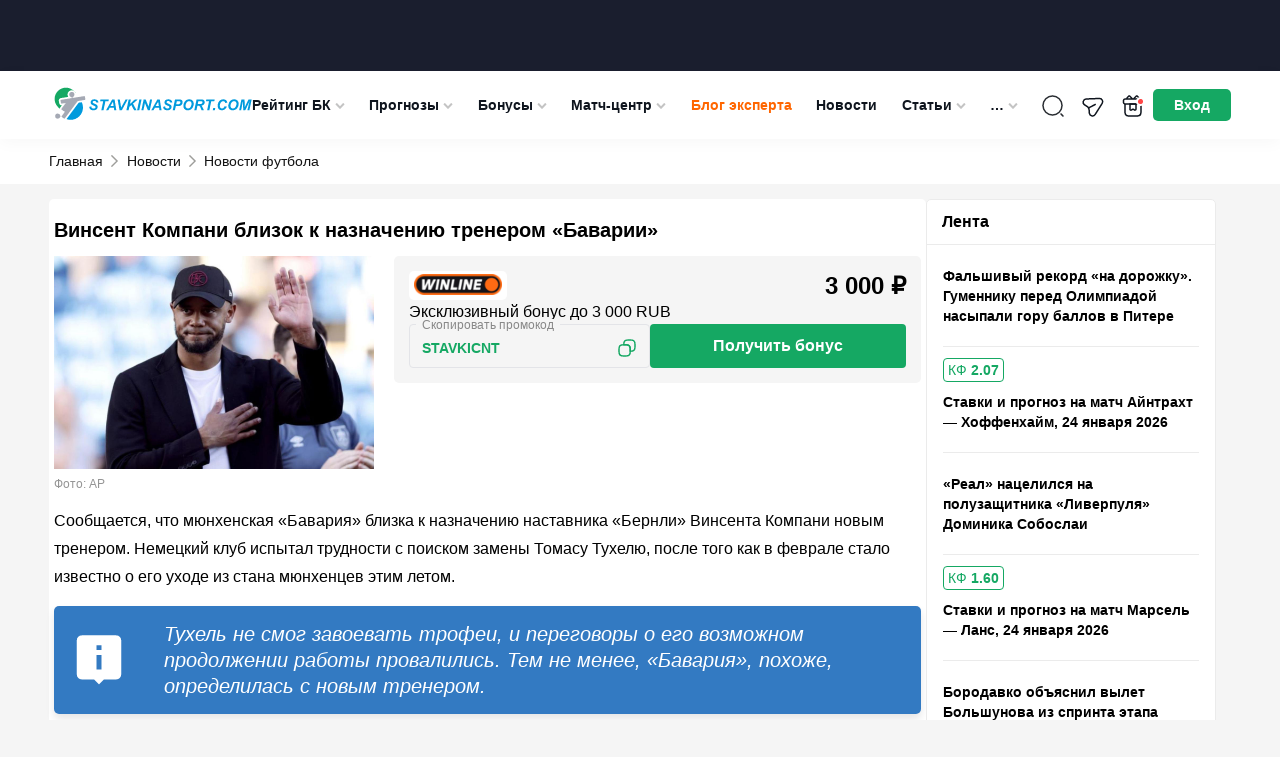

--- FILE ---
content_type: application/javascript
request_url: https://stavkinasport.com/wp-content/themes/stavkinasport.com/js/load-more.js
body_size: 569
content:
var load_more_btns = document.querySelectorAll(".loadmore button");

load_more_btns && load_more_btns.forEach(function (a) {

  a.addEventListener("click", function (a) {

    a.preventDefault();

    let document_top = window.pageYOffset;
    let b = new XMLHttpRequest;

    let bk_news = a.target.getAttribute('data-bk-news');
    let cat_id = a.target.getAttribute('data-cat-id');
    let author_id = a.target.getAttribute('data-author');

    if (!bk_news) {
      bk_news = 'no';
    }

    b.open("POST", loadmore_params.ajaxurl, !0),
    b.setRequestHeader("Content-Type", "application/x-www-form-urlencoded; charset=UTF-8"),
    b.send("action=loadmore&author="+author_id+"&bk_news=" + bk_news + "&page=" + loadmore_params.current_page + "&cat_id=" + cat_id +  "&max_page=" + loadmore_params.max_page),
    b.onload = function () {
      if(this.response) {
        let container;
        if( document.querySelector(".articles-list") !== null && document.querySelector(".articles-list") !== undefined) {
          container = document.querySelector(".articles-list");
        }
        if( document.querySelector(".post-line__list") !== null && document.querySelector(".post-line__list") !== undefined) {
          container = document.querySelector(".post-line__list");
        }
        container.insertAdjacentHTML("beforeend", this.response);
        loadmore_params.current_page++;
        if(loadmore_params.current_page == loadmore_params.max_page) {
          a.target.parentNode.remove()
        }
      }
    }
  })
});
